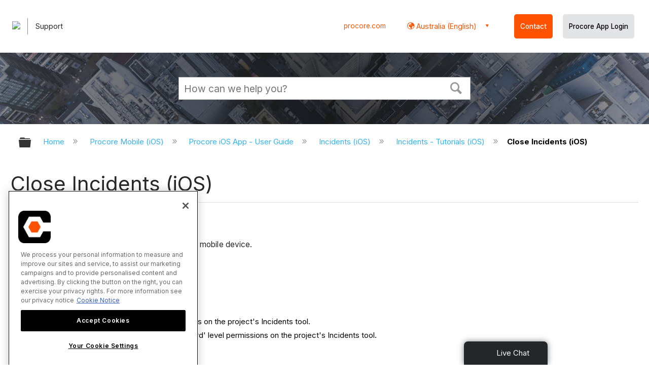

--- FILE ---
content_type: text/html; charset=utf-8
request_url: https://en-au.support.procore.com/procore-mobile-ios/user-guide/incidents-ios/tutorials/close-incidents-ios
body_size: 13660
content:
<!DOCTYPE html>
<html  lang="en">
<head prefix="og: http://ogp.me/ns# article: http://ogp.me/ns/article#">

        <meta name="viewport" content="width=device-width, initial-scale=1"/>
        <meta name="google-site-verification" content="d37LCbtzQdsJHV0pTfzzAExGKhE15ayb0tV4WWM66Zg"/>
        <meta name="generator" content="MindTouch"/>
        <meta name="robots" content="index,follow"/>
        <meta property="og:title" content="Close Incidents (iOS)"/>
        <meta property="og:site_name" content="Procore"/>
        <meta property="og:type" content="article"/>
        <meta property="og:locale" content="en_US"/>
        <meta property="og:url" content="https://en-au.support.procore.com/procore-mobile-ios/user-guide/incidents-ios/tutorials/close-incidents-ios"/>
        <meta property="og:image" content="https://a.mtstatic.com/@public/production/site_13387/1608011681-social-share.png"/>
        <meta property="og:description" content="How to close an incident using the Procore app on an iOS mobile device."/>
        <meta property="article:published_time" content="2020-12-15T01:44:23Z"/>
        <meta property="article:modified_time" content="2025-12-23T23:04:35Z"/>
        <meta name="twitter:card" content="summary"/>
        <meta name="twitter:title" content="Close Incidents (iOS)"/>
        <meta name="twitter:description" content="How to close an incident using the Procore app on an iOS mobile device."/>
        <meta name="twitter:image" content="https://a.mtstatic.com/@public/production/site_13387/1608011681-social-share.png"/>
        <meta name="description" content="How to close an incident using the Procore app on an iOS mobile device."/>
        <link rel="canonical" href="https://en-au.support.procore.com/procore-mobile-ios/user-guide/incidents-ios/tutorials/close-incidents-ios"/>
        <link rel="search" type="application/opensearchdescription+xml" title="Procore Search" href="https://en-au.support.procore.com/@api/deki/site/opensearch/description"/>
        <link rel="apple-touch-icon" href="https://a.mtstatic.com/@public/production/site_13387/1608011666-apple-touch-icon.png"/>
        <link rel="shortcut icon" href="https://a.mtstatic.com/@public/production/site_13387/1608011663-favicon.ico"/>

        <script type="application/ld+json">{"@context":"http:\/\/schema.org","@type":"WebPage","name":"Close Incidents (iOS)","url":"https:\/\/en-au.support.procore.com\/procore-mobile-ios\/user-guide\/incidents-ios\/tutorials\/close-incidents-ios"}</script>
        <script type="application/ld+json">{"@context":"http:\/\/schema.org","@type":"WebPage","name":"Close Incidents (iOS)","url":"https:\/\/en-au.support.procore.com\/procore-mobile-ios\/user-guide\/incidents-ios\/tutorials\/close-incidents-ios","relatedLink":["https:\/\/en-au.support.procore.com\/procore-mobile-ios\/user-guide\/incidents-ios\/tutorials\/add-a-record-to-an-incident-ios","https:\/\/en-au.support.procore.com\/procore-mobile-ios\/user-guide\/incidents-ios\/tutorials\/add-a-witness-statement-to-an-incident-ios","https:\/\/en-au.support.procore.com\/procore-mobile-ios\/user-guide\/incidents-ios\/tutorials\/add-an-action-to-an-incident-ios","https:\/\/en-au.support.procore.com\/procore-mobile-ios\/user-guide\/incidents-ios\/tutorials\/create-incidents-ios"]}</script>
        <script type="application/ld+json">{"@context":"http:\/\/schema.org","@type":"BreadcrumbList","itemListElement":[{"@type":"ListItem","position":1,"item":{"@id":"https:\/\/en-au.support.procore.com\/procore-mobile-ios","name":"Procore Mobile (iOS)"}},{"@type":"ListItem","position":2,"item":{"@id":"https:\/\/en-au.support.procore.com\/procore-mobile-ios\/user-guide","name":"Procore iOS App - User Guide"}},{"@type":"ListItem","position":3,"item":{"@id":"https:\/\/en-au.support.procore.com\/procore-mobile-ios\/user-guide\/incidents-ios","name":"Incidents (iOS)"}},{"@type":"ListItem","position":4,"item":{"@id":"https:\/\/en-au.support.procore.com\/procore-mobile-ios\/user-guide\/incidents-ios\/tutorials","name":"Incidents - Tutorials (iOS)"}}]}</script>

        <title>Close Incidents (iOS) - Procore</title>


    <style type="text/css">/*<![CDATA[*/
#header-search{
    padding:1em;
    height:auto;
}

/* Configures width of items in locale picker to fit on a single line. Prevents text wrapping. -DO 7Jan2022  */
.mt-custom-header-div .mt-custom-header-container .mt-custom-header-right .dropdown #lang-dd li{
    width: max-content;
}/*]]>*/</style><style>/*<![CDATA[*/
@media print {
    .elm-header, footer, .embeddedServiceHelpButton, main > :not(article) {
        display:none!important;   
    }        
}

/*]]>*/</style>

        <link media="screen" type="text/css" rel="stylesheet" href="https://a.mtstatic.com/@cache/layout/anonymous.css?_=a4a6582ba071018c56143fcc55c525f8_ZW4tYXUuc3VwcG9ydC5wcm9jb3JlLmNvbQ==:site_13387" id="mt-screen-css" />

    
        <link media="print" type="text/css" rel="stylesheet" href="https://a.mtstatic.com/@cache/layout/print.css?_=cbc1ef412669c94bc786fec8dbd498bd:site_13387" id="mt-print-css" />


    <script type="application/json" nonce="9fd4a80ac1e1d1fec2fd0f97140c4876080c276e247d9bdfb53ba9ea4c071b1c" id="mt-localizations-draft">
{"Draft.JS.alert.cancel.button":"OK","Draft.JS.alert.cancel.message":"You can not cancel a draft when the live page is unpublished.","Draft.JS.alert.cancel.title":"This draft cannot be canceled","Draft.JS.alert.publish.button":"OK","Draft.JS.alert.publish.message":"You can not publish a draft of a page with an unpublished parent","Draft.JS.alert.publish.title":"This draft cannot be published","Draft.JS.alert.unpublish.button":"OK","Draft.JS.alert.unpublish.message":"You can not unpublish a page when published subpages are present.","Draft.JS.alert.unpublish.title":"This page cannot be unpublished","Draft.JS.success.cancel":"The draft was successfully deleted.","Draft.JS.success.schedule.publish":"Publication schedule successfully created.","Draft.JS.success.publish":"The draft was successfully published.","Draft.JS.success.unpublish":"The page was successfully unpublished.","Draft.JS.success.unpublish.inherits-schedule\n        Draft.JS.success.unpublish.scheduled-to-publish":"[MISSING: draft.js.success.unpublish.inherits-schedule\n        draft.js.success.unpublish.scheduled-to-publish]","Draft.JS.success.update.schedule.publish":"Publication schedule successfully updated.","Draft.JS.success.update.schedule.unpublish":"[MISSING: draft.js.success.update.schedule.unpublish]","Draft.JS.success.delete.schedule\n        Draft.JS.success.delete.schedule.with.subpages\n        Draft.error.cancel":"[MISSING: draft.js.success.delete.schedule\n        draft.js.success.delete.schedule.with.subpages\n        draft.error.cancel]","Draft.error.publish":"There was an error publishing the draft.","Draft.error.unpublish":"There was an error unpublishing the page.","Draft.message.at":"at","Dialog.ConfirmSave.StrictIdf.title":"Oops!","Dialog.ConfirmSave.StrictIdf.error.missing-template-reference":"This article type requires a template reference widget. Not having one may negatively impact your site and SEO. Please contact CXone Expert support.","Dialog.ConfirmSave.StrictIdf.label.continue":"Proceed anyway","Dialog.ConfirmSave.StrictIdf.label.cancel":"Cancel","Dialog.ConfirmSave.StrictIdf.label.missing-template-reference-help-link":"Learn more about required references","Dialog.ConfirmSave.StrictIdf.error.invalid-idf":"This type of article should not exist at the requested location in the site hierarchy. Proceeding with the requested move may negatively impact site navigation and SEO.","Dialog.ConfirmSave.StrictIdf.label.invalid-idf-help-link":"Learn more about IDF structure","Dialog.EditDraft.page-title":"Create draft","Dialog.Scheduler.Common.label.am":"{0} AM","Dialog.Scheduler.Common.label.pm":"{0} PM","Dialog.Scheduler.Publish.alert-create-draft":"Create","Dialog.Scheduler.Publish.alert-existing-publication-scheduled":"This location has an existing publication schedule applied.  The new page will inherit this new schedule.","Dialog.Scheduler.Publish.alert-modify-message":"This draft is scheduled to be published {0} at {1}. A schedule cannot be modified or deleted less than 15 minutes from its start time.","Dialog.Scheduler.Publish.alert-modify-title":"This schedule cannot be modified","Dialog.Scheduler.Publish.button-close":"Close","Dialog.Scheduler.Publish.button-save":"Save publish schedule","Dialog.Scheduler.Publish.button-go-to-parent":"Go to parent","Dialog.Scheduler.Publish.do-not-have-permission-message":"This page will be published {0} with another page scheduled by {1}. You do not have permission to view this page. Please see {1} to resolve scheduling conflicts.","Dialog.Scheduler.Publish.go-to-parent-message":"This draft will be published {0}, scheduled by {1}. A schedule can only be modified where it was created.","Dialog.Scheduler.Publish.label.f1-link":"Learn about scheduled publishing","Dialog.Scheduler.Publish.page-title":"Publish","Dialog.Scheduler.Unpublish.button-save":"Save unpublish schedule","Dialog.Scheduler.Unpublish.alert-modify-message":"This page is scheduled to be unpublished {0} at {1}. A schedule cannot be modified or deleted less than 15 minutes from its start time.","Dialog.Scheduler.Unpublish.do-not-have-permission-message":"This page will be unpublished {0} with another page scheduled by {1}. You do not have permission to view this page. Please see {1} to resolve scheduling conflicts.","Dialog.Scheduler.Unpublish.go-to-parent-message":"This page will be unpublished {0}, scheduled by {1}. A schedule can only be modified where it was created.","Dialog.Scheduler.Unpublish.page-title":"Unpublish","Page.Dashboard.page-title":"Dashboard"}    </script>    <script type="application/json" nonce="9fd4a80ac1e1d1fec2fd0f97140c4876080c276e247d9bdfb53ba9ea4c071b1c" id="mt-localizations-editor">
{"Article.Attach.file.upload.toobig":"The file \"{1}\" is too large.  The maximum allowed file size is {0}.","Article.Attach.file.upload.notAllowed":"The selected file can not be uploaded because you do not have permission to upload files of that type.","Article.Attach.file.upload.fileExtension":"You picked a file with an unsupported extension.  Please try again with a valid file.","Article.Common.page-is-restricted-login":"You do not have permission to view this page - please try signing in.","Article.Common.page-save-conflict":"You may have overwritten a concurrent editor's changes. Use this page's <a title=\"Revision History\" target=\"_blank\" href=\"{0}\" >Revision History<\/a> to review.","Article.Error.page-couldnt-be-loaded":"The requested page's contents could not be loaded.","Article.Error.page-save-conflict":"A page already exists at {0}. Navigate to the existing page and edit the page if you wish to modify its contents.","Article.Error.page-save-forbidden":"Your session has expired or you do not have permission to edit this page.","Article.Error.page-title-required":"A page title is required.","Article.edit.summary":"Edit summary","Article.edit.summary-reason":"Why are you making this edit?","Article.edit.enter-reason":"Enter reason (viewable in Site History Report)","Component.YoutubeSearch.error.key-invalid":"Your YouTube API Key was improperly configured. Please review the article at the","Component.YoutubeSearch.error.key-missing":"Your CXone Expert deployment needs to update your YouTube API Key. Details on how to update can be found at the","Component.YoutubeSearch.error.search-failed":"Search failed","Component.YoutubeSearch.info.not-found":"No videos found","Component.YoutubeSearch.label.video-url":"Video URL","Component.YoutubeSearch.placeholder.query":"Video URL or YouTube search query","Dialog.ConfirmCancel.button.continue-editing":"Continue editing","Dialog.ConfirmCancel.button.discard-changes":"Discard changes","Dialog.ConfirmCancel.message.changes-not-saved":"Your changes have not been saved to MindTouch.","Dialog.ConfirmCancel.title":"Discard changes?","Dialog.ConfirmDeleteRedirects.label.delete-redirects-help-link":"Learn more about deleting redirects","Dialog.ConfirmSave.error.redirect":"A redirect exists at this location and will be deleted if you continue. This may negatively impact your site and SEO. Please contact CXone Expert support.","Dialog.ConfirmSave.label.cancel":"Cancel","Dialog.ConfirmSave.label.continue":"Continue","Dialog.ConfirmSave.title":"Delete redirect?","Dialog.ConfirmSave.StrictIdf.error.invalid-idf":"This type of article should not exist at the requested location in the site hierarchy. Proceeding with the requested move may negatively impact site navigation and SEO.","Dialog.ConfirmSave.StrictIdf.error.missing-template-reference-insert":"You've removed the template reference, which is required for this page. Click Insert to reinsert the template reference.","Dialog.ConfirmSave.StrictIdf.label.cancel":"Cancel","Dialog.ConfirmSave.StrictIdf.label.continue":"Proceed anyway","Dialog.ConfirmSave.StrictIdf.label.insert":"Insert","Dialog.ConfirmSave.StrictIdf.label.missing-template-reference-help-link":"Learn more about required references","Dialog.ConfirmSave.StrictIdf.label.invalid-idf-help-link":"Learn more about IDF structure","Dialog.ConfirmSave.StrictIdf.title":"Oops!","Dialog.JS.wikibits-edit-section":"Edit section","Dialog.SaveRequired.button.cancel":"Cancel","Dialog.SaveRequired.button.save":"Save and continue","Dialog.SaveRequired.label.change-title-start":"This page needs a different title than","Dialog.SaveRequired.label.change-title-end":"Please make the correction and try again.","Dialog.SaveRequired.label.new-page-alert":"This operation can not be performed on a page that has not yet been created. In order to do that, we need to quickly save what you have.","Dialog.SaveRequired.title":"Save required","Draft.error.save-unpublished":"You cannot save an unpublished draft at {0}. A published page already exists at that location.","GUI.Editor.alert-changes-made-without-saving":"You have made changes to the content without saving your changes. Are you sure you want to exit this page?","GUI.Editor.error.copy-hint":"To avoid losing your work, copy the page contents to a new file and retry saving again.","GUI.Editor.error.server-error":"A server error has occurred.","GUI.Editor.error.unable-to-save":"We are unable to save this page","Redist.CKE.mt-save.save-to-file-link":"Save the page content to a file","Redist.CKE.mt-autosave.contents-autosaved":"The page contents were autosaved to the browser's local storage {0}","System.API.Error.invalid-redirect":"Cannot create a redirect on a page with sub-pages.","System.API.Error.invalid-redirect-target":"The redirect does not point at a valid page."}    </script>    <script type="application/json" nonce="9fd4a80ac1e1d1fec2fd0f97140c4876080c276e247d9bdfb53ba9ea4c071b1c" id="mt-localizations-file-uploader">
{"Dialog.Attach.allowed-types":"Allowed file types:","Dialog.Attach.button.upload":"Upload","Dialog.Attach.choose-files-dad":"Choose files to upload or drag and drop files into this window.","Dialog.Attach.max-size":"Maximum upload file size: {0}"}    </script>    <script type="application/json" nonce="9fd4a80ac1e1d1fec2fd0f97140c4876080c276e247d9bdfb53ba9ea4c071b1c" id="mt-localizations-grid-widget">
{"Article.Common.page-is-restricted-login":"You do not have permission to view this page - please try signing in.","MindTouch.Help.Page.search-unavailable":"Sorry, search is currently unavailable.","MindTouch.Reports.data.empty-grid-text":"No Data Available.","Page.StructuredTags.error-update":"An unknown error occurred."}    </script>    <script type="application/json" nonce="9fd4a80ac1e1d1fec2fd0f97140c4876080c276e247d9bdfb53ba9ea4c071b1c" id="mt-localizations-tree-widget">
{"Skin.Common.home":"Home","Dialog.Common.error.path-not-found":"The requested page or section could not be loaded. Please update the link.","Dialog.JS.loading":"Loading...","Dialog.JS.loading.copy":"Copying page(s)...","Dialog.JS.loading.insertImage":"Inserting image...","Dialog.JS.loading.move":"Moving page(s)...","Dialog.JS.loading.moveFile":"Moving file...","Dialog.JS.loading.search":"Searching...","MindTouch.Help.Page.in":"in","MindTouch.Help.Page.no-search-results":"Sorry, we can't find what you are looking for.","MindTouch.Help.Page.no-search-try":"Try searching for something else, selecting a category, or try creating a ticket.","MindTouch.Help.Page.retrysearch":"Click here to search the whole site.","MindTouch.Help.Page.search-error-try":"Please try again later.","MindTouch.Help.Page.search-unavailable":"Sorry, search is currently unavailable."}    </script>    <script type="application/json" nonce="9fd4a80ac1e1d1fec2fd0f97140c4876080c276e247d9bdfb53ba9ea4c071b1c" id="mt-localizations-dialog">
{"Dialog.Common.button.cancel":"Cancel","Dialog.Common.button.ok":"OK","Dialog.Common.label.home":"Home"}    </script>
    <script type="text/javascript" data-mindtouch-module="true" nonce="9fd4a80ac1e1d1fec2fd0f97140c4876080c276e247d9bdfb53ba9ea4c071b1c" src="https://a.mtstatic.com/deki/javascript/out/globals.jqueryv2.2.4.js?_=24104bb126645459f00072aac5927aa4a8ba410c:site_13387"></script><script type="application/json" id="mt-global-settings" nonce="9fd4a80ac1e1d1fec2fd0f97140c4876080c276e247d9bdfb53ba9ea4c071b1c">{"articleType":"tutorial","attachFileMax":1000,"baseHref":"https:\/\/en-au.support.procore.com","cacheFingerprint":"24104bb126645459f00072aac5927aa4a8ba410c:site_13387","canFileBeAttached":false,"cdnHostname":"a.mtstatic.com","clientSideWarnings":false,"dntEditorConfig":false,"draftEditable":false,"followRedirects":1,"idfHideTemplateTags":false,"idfVersion":"IDF3","isArticleReviewCommunityMembersEnabled":false,"isDraftAllowed":false,"isDraftManagerReportDownloadEnabled":false,"isDraftRequest":false,"isFindAndReplaceUndoEnabled":false,"isGenerativeSearchEnabled":false,"isGenerativeSearchDisclaimerEnabled":false,"isGenerativeSearchStreamResponseToggleEnabled":false,"isGenerativeSearchSearchIconEnabled":false,"isContentAdequacyEnabled":true,"isGenerativeSearchOnDemandEvaluationEnabled":true,"isFileDescriptionCaptionableByLlmEnabled":false,"isGoogleAnalyticsEnabled":false,"isGuideTabMultipleClassificationsEnabled":false,"isHawthornThemeEnabled":false,"isIframeSandboxEnabled":false,"isImportExportEnhancementsEnabled":false,"isImportExportMediaEnabled":false,"isExternalImportEnabled":false,"isInteractionAnalyticsDebugEnabled":false,"isDevelopmentModeEnabled":false,"isInteractionAnalyticsEnabled":true,"isKcsEnabledOnPage":false,"isMediaManagerEnabled":false,"isPinnedPagesEnabled":true,"isPinnedPagesEnhancementsEnabled":true,"isReportDownloadEnabled":false,"isSchedulePublishEnabled":true,"isSearchAsYouTypeEnabled":true,"isTinymceAiAssistantEnabled":false,"isSearchInsightsDownloadEnabled":false,"isSentimentAnalysisEnabled":true,"isShowMoreChildrenNodesEnabled":false,"isShowTerminalNodesEnabled":false,"isSkinResponsive":true,"isSmoothScrollEnabled":true,"isTinyMceEnabled":false,"isTreeArticleIconsEnabled":false,"isXhrF1WebWidgetEnabled":true,"isXhrIEMode":false,"kcsEnabled":false,"kcsV2Enabled":false,"kcsV2GuidePrivacySetting":"Semi-Public","learningPathsEnabled":true,"maxFileSize":268435456,"moduleMode":"global","pageEditable":false,"pageId":1065,"pageIsRedirect":false,"pageLanguageCode":"en-US","pageName":"Close Incidents (iOS)","pageNamespace":"","pageOrderLimit":1000,"pagePermissions":["LOGIN","BROWSE","READ","SUBSCRIBE"],"pageRevision":"9","pageSectionEditable":false,"pageTitle":"procore-mobile-ios\/user-guide\/incidents-ios\/tutorials\/close-incidents-ios","pageViewId":"0729a977-bec2-4968-9a70-272ef6ff764b","siteId":"site_13387","pathCommon":"\/@style\/common","pathSkin":"\/@style\/elm","relatedArticlesDetailed":true,"removeBlankTemplate":false,"removeDeleteCheckbox":true,"cidWarningOnDelete":true,"scriptParser":2,"sessionId":"OWIwYTgzMWEtNzIwNS00NzkxLWI1NDAtNWM3MzEwZjdhMGEwfDIwMjYtMDEtMjNUMDQ6MjE6MTM=","showAllTemplates":true,"siteAuthoringPageThumbnailManagementEnabled":true,"skinStyle":"columbia.elm","spaceballs2Enabled":false,"strictIdfEnabled":false,"uiLanguage":"en-us","userId":2,"isPageRedirectPermanent":false,"userIsAdmin":false,"userIsAnonymous":true,"userIsSeated":false,"userName":"Anonymous User","userPermissions":["LOGIN","BROWSE","READ","SUBSCRIBE"],"userSystemName":"Anonymous","userTimezone":"GMT","webFontConfig":{"google":{"families":null}},"apiToken":"xhr_2_1769142074_7bf2b90818323d49778bf29695c69325a00fc8063606b4a842144a2b97e279a7","displayGenerativeSearchDisclaimer":false}</script><script type="text/javascript" data-mindtouch-module="true" nonce="9fd4a80ac1e1d1fec2fd0f97140c4876080c276e247d9bdfb53ba9ea4c071b1c" src="https://a.mtstatic.com/deki/javascript/out/community.js?_=24104bb126645459f00072aac5927aa4a8ba410c:site_13387"></script><script type="text/javascript" data-mindtouch-module="true" nonce="9fd4a80ac1e1d1fec2fd0f97140c4876080c276e247d9bdfb53ba9ea4c071b1c" src="https://a.mtstatic.com/deki/javascript/out/standalone/skin_elm.js?_=24104bb126645459f00072aac5927aa4a8ba410c:site_13387"></script><script type="text/javascript" data-mindtouch-module="true" nonce="9fd4a80ac1e1d1fec2fd0f97140c4876080c276e247d9bdfb53ba9ea4c071b1c" src="https://a.mtstatic.com/deki/javascript/out/standalone/pageBootstrap.js?_=24104bb126645459f00072aac5927aa4a8ba410c:site_13387"></script>

    
        <!-- Recaptcha for contact support form - -->

<script defer src="https://www.google.com/recaptcha/api.js?hl=en-GB"></script>

<!-- Back to Top Button by Tie Dec 14 2023 -->

<script defer>/*<![CDATA[*/

window.onscroll = function () {
  scrollFunction();
};

function scrollFunction() {
  if (!document.querySelector(".columbia-article-topic-category")) {
    const backToTopButton = document.querySelector("#back-to-top-button");
    const pageText = document.querySelector(".mt-content-container");
    if (pageText.getBoundingClientRect().top < -20) {
      backToTopButton.style.display = "block";
    } else {
      backToTopButton.style.display = "none";
    }
  }
}

function scrollToTop() {
  const pageText = document.querySelector(".mt-content-container");

  pageText.scrollIntoView({
    behavior: "smooth",
    block: "start",
    inline: "nearest",
  });
}

/*]]>*/</script>

<!-- Global Responsive Book Functions Added by Tie Jun 14 2023 -->
<script>/*<![CDATA[*/
function displaySection(id){
    $(".content-section").hide();  
    $(id).show();
    var $menuButton = $('#mobile-menu-toggle');
    var $toc = $('.toc-sop');
    var $content = $('.content-sop');
    if ($(window).scrollTop() > $(".content-sop").offset().top) {
       $([document.documentElement, document.body]).animate({
           scrollTop: $(id).offset().top - 84
       }, 100);
    }
    $('.toc-sop a').removeClass('selected-chapter');
    str1=".toc-sop a[onclick*=\\'\\";
    str3="\\']";
    fin_str=str1.concat(id,str3);
    $(fin_str).addClass('selected-chapter');
    $menuButton.attr("aria-expanded","false");
    $content.attr("data-mobile-visible","true");
    $toc.attr("data-mobile-visible","false");
    const newURL = new URL(window.location.href);
newURL.hash = id;
history.pushState({},'',newURL);
    return false;
}

function toggleToc(){
    var $menuButton = $('#mobile-menu-toggle');
    var $toc = $('.toc-sop');
    var $content = $('.content-sop');
         
    if ($menuButton.attr("aria-expanded") === "false") {
        $menuButton.attr("aria-expanded","true");
        $content.attr("data-mobile-visible","false");
        $toc.attr("data-mobile-visible","true");
        
    } else {
        $menuButton.attr("aria-expanded","false");
        $content.attr("data-mobile-visible","true");
        $toc.attr("data-mobile-visible","false");
        
    
    }
    

}
/*]]>*/</script>

<!-- Put Page ID on Page Settings Added by Tie Apr 14, 2022 -->

<script>/*<![CDATA[*/
document.addEventListener("DOMContentLoaded", function (e) {
  if (document.querySelector("#mt-summary")) {
    var pageId = document.querySelector("#mt-summary").dataset.pageId;
    var text = document.createElement("p");
    var box = document.querySelector(".mt-collapsible-section");
    text.innerText = `Page ID: ${pageId}`;
    box.appendChild(text);
   var line = document.querySelector(".elm-meta-data.elm-meta-top");
  if (document.querySelector("#mt-summary")) {
    line.style.display = "block";
    box.appendChild(line);
  }
  }
});

/*]]>*/</script>

<!-- Define Deprecated Video Hiding Function Sitewide Added by Tie Marc 30, 2022 -->
<script>/*<![CDATA[*/
 function hideDeprecatedVideos() {
    let thisurl = window.location.href;
    if (thisurl.includes('Media_Library') || thisurl.includes('/tc') || thisurl.includes('/tutorials')) {
        $('.deprecated-video').show();
    };
}
 $(function () {
     if ($('.deprecated-video').length) {
         hideDeprecatedVideos();
     }
 })
/*]]>*/</script>
<!-- Define Sorting functions sitewide Added by Tie Marc 11, 2022 -->

<script>/*<![CDATA[*/
const language = 'en-au' //Change this two lines during localization
const noAlphabetArray = ['zh-cn'];

const compareFun = (a, b) => {
    return new Intl.Collator(language).compare(a.title, b.title);

}

let sortTerms = (elementType, section, skipFirst) => {
    let terms = [...section.querySelectorAll(elementType)]
    let firstElement = section.firstElementChild;


    let termHeaders = terms.map(e => e.innerText)
    let termObject = []
    termHeaders.forEach((title, index) => {
        termObject.push({
            title
        });
        termObject[index].header = terms[index];

    });
    termObject.sort(compareFun);
    section.innerHTML = '';
    if (skipFirst) {
        section.append(firstElement);
    }

    termObject.forEach((element) => {
        section.append(element.header);
    });

}
const sortItems = (definitionSelector, sortItemSelector, skipFirst = false) => {
    let definitionsSections = [...document.querySelectorAll(definitionSelector)];
    definitionsSections.forEach(section => sortTerms(sortItemSelector, section, skipFirst));
}

/*]]>*/</script>

<!-- Hide content from other regions Added by Tie Marc 7, 2022 -->
<script>/*<![CDATA[*/
function getSubdomain() {
  let host = window.location.host;
  let subdomain = host.split(".")[0];
  return subdomain;
}

function getLocaleBySubdomain(subdomain) {
  if (subdomain == "de") {
    return "de-de";
  }

  if (subdomain == "es") {
    return "es-419";
  }

  if (subdomain == "fr") {
    return "fr-fr";
  }

  if (subdomain == "support") {
    return "en-us";
  }

  return subdomain;
}

function getAllLocales() {
  var listedLocales = $(".localization-group")
    .map(function () {
      return $(this).data("locale");
    })
    .get();
  return listedLocales;
}

function hideOtherLocales() {
  const subdomain = getSubdomain();
  const locale = getLocaleBySubdomain(subdomain);
  let styleElement = document.createElement("style");
  styleElement.setAttribute("type", "text/css");
  styleElement.innerText = `.localization-group:not([data-locale*='${locale}']) {\ndisplay: none;\n}\n`;
  styleElement.innerText +=
    '.localization-group[data-locale="else"] {\ndisplay: unset;\n}';
  styleElement.innerText += `.localization-group[data-locale*="${locale}"] ~ .localization-group[data-locale="else"] {\ndisplay: none;\n}`;

  document.head.appendChild(styleElement);
}
$(function () {
  hideOtherLocales();
})

/*]]>*/</script>

<!-- Collapsible Content. Added by Tie Apr 21, 2020 -->
<script>/*<![CDATA[*/
$(window).on('load', function(e){
    $('.collapsible').find('.trigger').on('click',function(){
        $(this).closest('.collapsible').find('.col_content').slideToggle('350');
        if ($(this).find('.arrowclass').hasClass('fa-chevron-circle-right')){
            $(this).find('.arrowclass').removeClass('fas fa-chevron-circle-right');
            $(this).find('.arrowclass').addClass('fas fa-chevron-circle-down');      
        }
        else if ($(this).find('.arrowclass').hasClass('fa-chevron-circle-down')){
            $(this).find('.arrowclass').removeClass('fas fa-chevron-circle-down');
            $(this).find('.arrowclass').addClass('fas fa-chevron-circle-right');
        }
        else if ($(this).find('.arrowclass').hasClass('fa-chevron-right')){
            $(this).find('.arrowclass').removeClass('fas fa-chevron-right');
            $(this).find('.arrowclass').addClass('fas fa-chevron-down');
        }
        else {
            $(this).find('.arrowclass').removeClass('fas fa-chevron-down');
            $(this).find('.arrowclass').addClass('fas fa-chevron-right');
        }
    });
});
function colex(el) {
  $(el).closest(".collapsible").find(".col_content").slideToggle("350");
  if ($(el).find(".arrowclass").hasClass("fa-chevron-circle-right")) {
    $(el).find(".arrowclass").removeClass("fas fa-chevron-circle-right");
    $(el).find(".arrowclass").addClass("fas fa-chevron-circle-down");
  } else if ($(el).find(".arrowclass").hasClass("fa-chevron-circle-down")) {
    $(el).find(".arrowclass").removeClass("fas fa-chevron-circle-down");
    $(el).find(".arrowclass").addClass("fas fa-chevron-circle-right");
  } else if ($(el).find(".arrowclass").hasClass("fa-chevron-right")) {
    $(el).find(".arrowclass").removeClass("fas fa-chevron-right");
    $(el).find(".arrowclass").addClass("fas fa-chevron-down");
  } else {
    $(el).find(".arrowclass").removeClass("fas fa-chevron-down");
    $(el).find(".arrowclass").addClass("fas fa-chevron-right");
  }
}
/*]]>*/</script>

<!-- Start Custom Print Style -->


<!-- User ID Tracking. Added by Dean Feb 21, 2018 -->
<script>/*<![CDATA[*/document.addEventListener("DOMContentLoaded", function() { 
  var json = JSON.parse(document.getElementById('mt-global-settings').textContent)

  if (!json['userIsAnonymous']) {
    var dataLayer = window.dataLayer || {};
    dataLayer.push({
      'event': 'setUserId',
      'userId': json['userId']
    });

    window.Procore = window.Procore || {};
    window.Procore.metrics = window.Procore.metrics || {};
    window.Procore.metrics.user = window.Procore.metrics.user || {};
    window.Procore.metrics.user.mtid = json['userId'];
  }
});
/*]]>*/</script>
<!-- End User ID Tracking -->


<!-- Adobe Launch: Added 9/10/2019 by Joshua Bradley -->
<script src="//assets.adobedtm.com/launch-EN162b61ce5645478888c92738b130b2f3.min.js" async="async"></script>
<!-- End Adobe Launch-->



<!-- Google Tag Manager -->
<script>/*<![CDATA[*/(function(w,d,s,l,i){w[l]=w[l]||[];w[l].push({'gtm.start':
new Date().getTime(),event:'gtm.js'});var f=d.getElementsByTagName(s)[0],
j=d.createElement(s),dl=l!='dataLayer'?'&l='+l:'';j.async=true;j.src=
'https://www.googletagmanager.com/gtm.js?id='+i+dl;f.parentNode.insertBefore(j,f);
})(window,document,'script','dataLayer','GTM-NWZQ5W6');/*]]>*/</script>
<!-- End Google Tag Manager -->

<!-- Start Typography -->
<link rel="stylesheet" type="text/css" href="https://cloud.typography.com/6912732/682666/css/fonts.css">
<link rel="stylesheet" type="text/css" href="https://mkt-cdn.procore.com/fonts/sctogrotesk/sctogrotesk.css">
<link href="https://fonts.googleapis.com/css2?family=Inter:wght@300;400;500;600;700&amp;display=swap" rel="stylesheet" as="style">	
<!-- End Typography -->

<!-- Start of FontAwesome -->
<link href="//cdnjs.cloudflare.com/ajax/libs/font-awesome/6.4.0/css/all.min.css" rel="stylesheet">
<link rel="stylesheet" href="https://use.fontawesome.com/releases/v5.8.2/css/all.css" integrity="sha384-oS3vJWv+0UjzBfQzYUhtDYW+Pj2yciDJxpsK1OYPAYjqT085Qq/1cq5FLXAZQ7Ay" crossorigin="anonymous">
<!-- End of FontAwesome -->

<!-- Start Service Cloud Header for Ticket Form -->

<!-- End Service Cloud Header for Ticket Form -->

<!-- Start Service Cloud Deployment Code for Live Agent - SnapIn Widget -->
<!-- End Service Cloud Deployment Code for Live Agent - SnapIn Widget -->

<!-- Start Service Cloud Deployment Code for Live Agent Widget -->
<!-- End Service Cloud Deployment Code for Live Agent Widget -->

 <!-- OneTrust Cookies Consent Notice start for procore.com -->
<script src="https://cdn.cookielaw.org/scripttemplates/otSDKStub.js" type="text/javascript" charset="UTF-8" data-domain-script="cbdfc14e-1f05-4d37-82a6-11d3228b4df5"></script>
<script type="text/javascript">/*<![CDATA[*/
function OptanonWrapper() { }
/*]]>*/</script>
<!-- OneTrust Cookies Consent Notice end for procore.com -->
    

</head>
<body class="elm-user-anonymous columbia-page-main columbia-article-tutorial columbia-browser-chrome columbia-platform-macintosh columbia-breadcrumb-home-procore-mobile-ios-user-guide-incidents-ios-tutorials-close-incidents-ios columbia-live no-touch columbia-lang-en-us columbia-skin-elm">
<a class="elm-skip-link" href="#elm-main-content" title="Press enter to skip to the main content">Skip to main content</a><main class="elm-skin-container" data-ga-category="Anonymous | page">
    <header class="elm-header">
        <div class="elm-header-custom">

<div class="mt-custom-header-div"><div class="mt-custom-header-container"><div class="mt-custom-header-logo"><a target="_self" href="https://en-au.support.procore.com/" rel="internal"><img src="https://en-au.support.procore.com/@api/deki/site/logo.png?default=https://a.mtstatic.com/skins/common/logo/logo.png%3F_%3D24104bb126645459f00072aac5927aa4a8ba410c:site_13387" /><span id="support-logo">Support</span></a></div><ul class="mt-custom-header-right"><li class="mt-custom-header-marketing"><a target="_blank" href="https://www.procore.com/en-au?journey=supporttoprocore" rel="external noopener nofollow" class="link-https">procore.com</a></li><li class="dropdown dropdown-hover"><a href="#" class="dropdown-toggle mt-icon-earth mt-icon-arrow-down7" role="button"> Australia (English)</a><ul class="dropdown-menu" id="lang-dd" style="display: none;"><li><a target="_self" href="https://es.support.procore.com/" rel="external nofollow" class="link-https">Am&eacute;rica Latina (Espa&ntilde;ol)</a></li><li><a target="_self" class="internal" href="https://en-au.support.procore.com/" rel="internal">Australia (English)</a></li><li><a target="_self" href="https://pt-br.support.procore.com/" rel="external nofollow" class="link-https">Brasil (Portugu&ecirc;s)</a></li><li><a target="_self" href="https://en-ca.support.procore.com/" rel="external nofollow" class="link-https">Canada (English)</a></li><li><a target="_self" href="https://fr-ca.support.procore.com/" rel="external nofollow" class="link-https">Canada (Fran&ccedil;ais)</a></li><li><a target="_self" href="https://de.support.procore.com/" rel="external nofollow" class="link-https">Deutschland (Deutsch)</a></li><li><a target="_self" href="https://es-es.support.procore.com/" rel="external nofollow" class="link-https">Espa&ntilde;a (Espa&ntilde;ol)</a></li><li><a target="_self" href="https://fr.support.procore.com/" rel="external nofollow" class="link-https">France (Fran&ccedil;ais)</a></li><li><a target="_self" href="https://en-gb.support.procore.com/" rel="external nofollow" class="link-https">United Kingdom (English)</a></li><li><a target="_self" href="https://support.procore.com/" rel="external nofollow" class="link-https">United States (English)</a></li><li><a target="_self" href="https://zh-sg.support.procore.com/" rel="external nofollow" class="link-https">&#26032;&#21152;&#22369;&#65288;&#31616;&#20307;&#20013;&#25991;&#65289;</a></li><li><a target="_self" href="https://ja-jp.support.procore.com/" rel="external nofollow" class="link-https">&#26085;&#26412;&#65288;&#26085;&#26412;&#35486;&#65289;</a></li></ul></li><li class="mt-custom-header-listitem"><a target="_blank" href="https://en-au.support.procore.com/references/contact-support" rel="internal">Contact</a></li><li class="mt-custom-header-listitem-login"><a target="_blank" href="https://login.procore.com/?locale=en-AU&amp;journey=supporttologin" rel="external noopener nofollow" class="link-https">Procore App Login</a></li></ul></div></div><div class="mt-prepend-home mt-custom-home elm-nav" id="header-search"><div class="elm-nav-container"><script type="application/json" id="mt-localizations-help-widget">/*<![CDATA[*/{"Help.Widget.button.text":"Search","Help.Widget.label.text":"Query","Help.Widget.placeholder.text":"How can we help you?"}/*]]>*/</script><div class="mt-inputredirect" data-query-key="q" data-path=""></div></div></div>



<script type="text/javascript">/*<![CDATA[*/
$(document).ready(function(){
   $('.mt-custom-header-right .dropdown').hover(function(){
       $(this).children('.dropdown-menu').toggle();
   }) 
});/*]]>*/</script>

<script type="text/javascript">/*<![CDATA[*/
/*
Adds Training Center Help action to Pro Member Nav. Dean Jan 11, 2018
*/
$(document).ready(function(){
$('.elm-header-user-nav.elm-nav .elm-nav-container>ol').prepend('<li><a class="mt-icon-editor-training-link" style="display:inline" target="_blank" href="https://en-au.support.procore.com/tc/Training_Center_Help">Training Center Help</a></li>');
});/*]]>*/</script>



<script type="text/javascript">/*<![CDATA[*/
document.documentElement.setAttribute('lang', 'en_AU');/*]]>*/</script>
</div>
        <div class="elm-nav mt-translate-module" hidden="true">
            <div class="elm-nav-container mt-translate-container"></div>
        </div>
        <div class="elm-header-logo-container">
            <a href="https://en-au.support.procore.com" title="Procore" aria-label='Link to home'><img src="https://a.mtstatic.com/@public/production/site_13387/1681517951-logo.png" alt="Procore" /></a>
        </div>
        
        <nav class="elm-header-user-nav elm-nav" role="navigation">
            <div class="elm-nav-container">
                <ol>
                    <li class="elm-global-search" data-ga-action="Header search"><a class="mt-icon-site-search mt-toggle-form" href="#" title="Search site">Search site</a>
<div class="mt-quick-search-container mt-toggle-form-container">
    <form action="/Special:Search">
        <input name="qid" id="mt-qid-skin" type="hidden" value="" />
        <input name="fpid" id="mt-search-filter-id" type="hidden" value="230" />
        <input name="fpth" id="mt-search-filter-path" type="hidden" />
        <input name="path" id="mt-search-path" type="hidden" value="" />

        <label class="mt-label" for="mt-site-search-input">
            Search
        </label>
        <input class="mt-text mt-search search-field" name="q" id="mt-site-search-input" placeholder="How can we help you?" type="search" />
        <button class="mt-button ui-button-icon mt-icon-site-search-button search-button" type="submit">
            Search
        </button>
    </form>
</div>
<div class="elm-search-back"><a class="mt-icon-browser-back" data-ga-label="Browse back" href="#" id="mt-browser-back" title="Go back to previous article">Go back to previous article</a></div>
</li>
                    <li class="elm-user-menu"><ol class="mt-user-menu">


    <li class="mt-user-menu-user">
        <a class="mt-icon-quick-sign-in "
           href="https://en-au.support.procore.com/Special:AuthenticationProviders?returntotitle=procore-mobile-ios%2Fuser-guide%2Fincidents-ios%2Ftutorials%2Fclose-incidents-ios"
           title="Sign in">Sign in</a>

    </li>
</ol>
</li>
                </ol>
            </div>
        </nav>
        <nav class="elm-header-global-nav elm-nav" data-ga-action="Elm Navigation">
            <div class="elm-nav-container">
                <button class="elm-hierarchy-trigger mt-hierarchy-trigger ui-button-icon mt-icon-hierarchy-trigger-closed" title="Expand/collapse global hierarchy" data-ga-label="Hierarchy Toggle - Tree View">
                    Expand/collapse global hierarchy
                </button>
                <ol class="mt-breadcrumbs" data-ga-action="Breadcrumbs">
                        <li>
                            <a href="https://en-au.support.procore.com/" data-ga-label="Breadcrumb guide">
                                <span class="mt-icon-article-guide mt-icon-article-home"></span>
                                    Home
                            </a>
                        </li>
                        <li>
                            <a href="https://en-au.support.procore.com/procore-mobile-ios" data-ga-label="Breadcrumb category">
                                <span class="mt-icon-article-category"></span>
                                    Procore Mobile (iOS)
                            </a>
                        </li>
                        <li>
                            <a href="https://en-au.support.procore.com/procore-mobile-ios/user-guide" data-ga-label="Breadcrumb category">
                                <span class="mt-icon-article-category"></span>
                                    Procore iOS App - User Guide
                            </a>
                        </li>
                        <li>
                            <a href="https://en-au.support.procore.com/procore-mobile-ios/user-guide/incidents-ios" data-ga-label="Breadcrumb category">
                                <span class="mt-icon-article-category"></span>
                                    Incidents (iOS)
                            </a>
                        </li>
                        <li>
                            <a href="https://en-au.support.procore.com/procore-mobile-ios/user-guide/incidents-ios/tutorials" data-ga-label="Breadcrumb guide">
                                <span class="mt-icon-article-guide"></span>
                                    Incidents - Tutorials (iOS)
                            </a>
                        </li>
                        <li class="mt-breadcrumbs-current-page">
                            <span class="mt-icon-article-tutorial"></span>
                            Close Incidents (iOS)
                        </li>
                </ol>
                <button class="mt-icon-hierarchy-mobile-view-trigger ui-button-icon mt-icon-hierarchy-mobile-trigger-closed" title="Expand/collapse global location" data-ga-label="Hierarchy Toggle - Breadcrumb Expand/Collapse">
                    Expand/collapse global location
                </button>
            </div>
        </nav>
        <nav class="elm-nav elm-header-hierarchy">
            <div class="elm-nav-container">
                <div class="elm-hierarchy mt-hierarchy"></div>
            </div>
        </nav>    </header>
    <article class="elm-content-container" id="elm-main-content" tabindex="-1">
        <header>
            <div id="flash-messages"><div class="dekiFlash"></div></div>
            
                
<h1 id="title" data-title-editor-available="false">
        Close Incidents (iOS)
</h1>

                

                
                    <ol class="elm-meta-data elm-meta-top" data-ga-action="Page actions">
                        <li class="elm-last-modified"><dl class="mt-last-updated-container">
    <dt class="mt-last-updated-label">Last updated</dt>
    <dd>
        <span class="mt-last-updated" data-timestamp="2025-12-23T23:04:35Z"></span>
    </dd>
</dl>
</li>
                        <li class="elm-pdf-export"><a data-ga-label="PDF" href="https://en-au.support.procore.com/@api/deki/pages/1065/pdf/Close%2bIncidents%2b(iOS).pdf" rel="nofollow" target="_blank" title="Export page as a PDF">
    <span class="mt-icon-article-pdf"></span>Save as PDF
</a></li>
                        <li class="elm-social-share"></li>
                    </ol>
                
            
        </header>
                <header class="mt-content-header"></header>
                <aside class="mt-content-side"></aside>
            <aside id="mt-toc-container" data-title="Table of contents" data-collapsed="true">
                <nav class="mt-toc-content mt-collapsible-section">
                    <ol><li><a href="#Objective" rel="internal">Objective</a></li><li><a href="#Things_to_Consider" rel="internal">Things to Consider</a></li><li><a href="#Prerequisites" rel="internal">Prerequisites</a></li><li><a href="#Steps" rel="internal">Steps</a></li><li><a href="#See_Also" rel="internal">See Also</a></li><li><a href="#" rel="internal">&nbsp;</a></li></ol>
                </nav>
            </aside>
            <section class="mt-content-container">
                <span id="Objective"></span><span id="Objective"></span><span id="Objective"></span><div mt-section-origin="procore-mobile-ios/user-guide/incidents-ios/tutorials/close-incidents-ios" class="mt-section" id="section_1"><span id="Objective"></span><h2 class="editable">Objective</h2>

<p>To close an incident using the Procore app on an iOS mobile device.</p>

<span id="Things_to_Consider"></span><span id="Things_to_Consider"></span><span id="Things_to_Consider"></span></div><div mt-section-origin="procore-mobile-ios/user-guide/incidents-ios/tutorials/close-incidents-ios" class="mt-section" id="section_2"><span id="Things_to_Consider"></span><h2 class="editable">Things to Consider</h2>

<div class="mt-contentreuse-widget" data-page="products/online/user-guide/project-level/incidents/tutorials/close-an-incident" data-section="Things to Consider" data-show="false">
<div class="mt-include" id="s20783">

<ul>
    <li><strong>Required User Permissions:</strong>

    <ul>
        <li><em>To close any incident</em>, 'Admin' level permissions on the project's Incidents tool.&nbsp;</li>
        <li><em>To close an incident that you created</em>, 'Standard' level&nbsp;permissions on the project's Incidents tool.</li>
    </ul>
    </li>
</ul>

</div>
</div>


<span id="Prerequisites"></span><span id="Prerequisites"></span><span id="Prerequisites"></span></div><div mt-section-origin="procore-mobile-ios/user-guide/incidents-ios/tutorials/close-incidents-ios" class="mt-section" id="section_3"><span id="Prerequisites"></span><h2 class="editable">Prerequisites</h2>

<ul>
    <li><a title="Create Incidents (iOS)" href="https://en-au.support.procore.com/procore-mobile-ios/user-guide/incidents-ios/tutorials/create-incidents-ios" rel="internal">Create Incidents (iOS)</a></li>
</ul>

<span id="Steps"></span><span id="Steps"></span><span id="Steps"></span></div><div mt-section-origin="procore-mobile-ios/user-guide/incidents-ios/tutorials/close-incidents-ios" class="mt-section" id="section_4"><span id="Steps"></span><h2 class="editable">Steps</h2>

<ol>
    <li>Navigate to the <strong>Incidents</strong> tool using the Procore app on an iOS mobile device.</li>
    <li>Tap the incident you want to close.</li>
    <li>Tap the <strong>Status</strong> drop-down menu.&nbsp;<br /> <br /> <img alt="incidents-ios-close-incident.png" class="internal default" loading="lazy" src="https://en-au.support.procore.com/@api/deki/files/24495/incidents-ios-close-incident.png?revision=1" /><br /> &nbsp;</li>
    <li>Tap&nbsp;<strong>Closed</strong>.<br /> <em>Note:</em> This action automatically updates the item's status to Closed.&nbsp;</li>
</ol>

<span id="See_Also"></span><span id="See_Also"></span><span id="See_Also"></span></div><div mt-section-origin="procore-mobile-ios/user-guide/incidents-ios/tutorials/close-incidents-ios" class="mt-section" id="section_5"><span id="See_Also"></span><h2 class="editable">See Also</h2>

<ul>
    <li><a title="Edit Incidents (iOS)" href="https://en-au.support.procore.com/procore-mobile-ios/user-guide/incidents-ios/tutorials/edit-incidents-ios" rel="internal">Edit Incidents (iOS)</a></li>
    <li><a title="View Incidents (iOS)" href="https://en-au.support.procore.com/procore-mobile-ios/user-guide/incidents-ios/tutorials/view-incidents-ios" rel="internal">View Incidents (iOS)</a></li>
</ul>

<span id=""></span><span id=""></span><span id=""></span></div><div mt-section-origin="procore-mobile-ios/user-guide/incidents-ios/tutorials/close-incidents-ios" class="mt-section" id="section_6"><span id=""></span><h2 class="editable">&nbsp;</h2>



<style>/*<![CDATA[*/body #deki-page-title::before {content: url("/@api/deki/pages/:ccaec8e887044385a1dfc2a3a0f71434/files/=tool-icon_incidents_ios.png");}/*]]>*/</style>


<div class="mt-contentreuse-widget" data-page="Media_Library/Language_Specific_Media/Reusable_Snippets/Marketing_Snippet" data-section="Incidents" data-show="false">
<div class="mt-include" id="s57076">

<div class="marketing">If you would like to learn more about Procore's incident management software and how it can help your business, please visit our <a target="_blank" title="https://www.procore.com/quality-safety/incidents" href="https://www.procore.com/quality-safety/incidents" rel="external noopener nofollow" class="link-https">construction incidents software product page&nbsp;<img class="internal default" style="width: 14px; height: 14px;" alt="icon-external-link.png" loading="lazy" width="14px" height="14px" src="https://en-au.support.procore.com/@api/deki/files/3615/icon-external-link.png?revision=1&amp;size=bestfit&amp;width=14&amp;height=14" /></a>.</div>

</div>
</div>






</div>

                    <footer class="mt-content-footer"></footer>
            </section>

        
            <footer class="elm-content-footer">
                <ol class="elm-meta-data elm-meta-article-navigation">
                    <li class="elm-back-to-top"><a class="mt-icon-back-to-top" href="#title" id="mt-back-to-top" title="Jump back to top of this article">Back to top</a></li>
                    <li class="elm-article-pagination"><ul class="mt-article-pagination" data-ga-action="Article pagination bottom">
    <li class="mt-pagination-previous">

            <a class="mt-icon-previous-article" data-ga-label="Previous page" href="https://en-au.support.procore.com/procore-mobile-ios/user-guide/incidents-ios/tutorials/add-an-action-to-an-incident-ios" title="Add an Action to an Incident (iOS)"><span>Add an Action to an Incident (iOS)</span></a>
    </li>
        <li class="mt-pagination-next">
                <a class="mt-icon-next-article" data-ga-label="Next page" href="https://en-au.support.procore.com/procore-mobile-ios/user-guide/incidents-ios/tutorials/create-incidents-ios" title="Create Incidents (iOS)"><span>Create Incidents (iOS)</span></a>
        </li>
</ul>
</li>
                </ol>
                <div class="elm-related-articles-container"><h2 class="mt-related-articles-header">Recommended articles</h2>
<ol class="mt-related-listings-container"
    data-ga-action="related"
    >
</ol>
<script type="application/json" nonce="9fd4a80ac1e1d1fec2fd0f97140c4876080c276e247d9bdfb53ba9ea4c071b1c" id="mt-localizations-related-pages">
{"Skin.Columbia.label.no-recommended-articles":"There are no recommended articles."}</script></div>
                <ol class="elm-meta-data elm-meta-bottom">
                    <li class="elm-classifications">        <dl class="mt-classification mt-classification-article-tutorial" data-ga-action="Tag navigation">
            <dt class="mt-classification-label">Article type</dt>
            <dd class="mt-classification-value"><a href="https://en-au.support.procore.com/Special:Search?tags=article%3Atutorial" data-ga-label="Classification">Tutorial</a></dd>
        </dl>
        <dl class="mt-classification mt-classification-stage-published" data-ga-action="Tag navigation">
            <dt class="mt-classification-label">Stage</dt>
            <dd class="mt-classification-value"><a href="https://en-au.support.procore.com/Special:Search?tags=stage%3Apublished" data-ga-label="Classification">Published</a></dd>
        </dl>
</li>
                    <li class="elm-tags"><dl class="mt-tags">
    <dt class="mt-tag-label">Tags</dt>
    <dd class="mt-tag-value">
        <ol class="mt-tags-list" data-ga-action="Tag navigation">
                <li class="mt-tag-link mt-tag-incidents" rel="nofollow"><a href="https://en-au.support.procore.com/Special:Search?tags=incidents" data-ga-label="Free tag"> incidents</a></li>
                <li class="mt-tag-link mt-tag-language:en-us" rel="nofollow"><a href="https://en-au.support.procore.com/Special:Search?tags=language%3Aen-us" data-ga-label="Free tag"> language:en-us</a></li>
                <li class="mt-tag-link mt-tag-mobile-ios" rel="nofollow"><a href="https://en-au.support.procore.com/Special:Search?tags=mobile-ios" data-ga-label="Free tag"> mobile-ios</a></li>
                <li class="mt-tag-link mt-tag-tutorial" rel="nofollow"><a href="https://en-au.support.procore.com/Special:Search?tags=tutorial" data-ga-label="Free tag"> tutorial</a></li>
        </ol>
    </dd>
</dl></li>
                </ol>
            </footer>
        
    </article>
    <footer class="elm-footer">
        <nav class="elm-footer-siteinfo-nav elm-nav">
            <div class="elm-nav-container">
                <ol>
                    <li class="elm-footer-copyright">&copy; Copyright 2026 Procore</li>
                    <li class="elm-footer-powered-by"><a href="https://mindtouch.com/demo" class="mt-poweredby product " title="MindTouch" target="_blank">
   Powered by CXone Expert
   <span class="mt-registered">&reg;</span>
</a></li>
                </ol>
            </div>
        </nav>
        <div class="elm-footer-custom">

<div class="mt-custom-footer-container"><div class="mt-custom-footer-left"><ul class="mt-custom-footer-links"><li class="mt-custom-footer-link"><a target="_blank" href="https://www.linkedin.com/company/procore-technologies" rel="external noopener nofollow" class="mt-icon-linkedin2 link-https"></a></li><li class="mt-custom-footer-link"><a target="_blank" href="https://www.facebook.com/procore.tech" rel="external noopener nofollow" class="mt-icon-facebook5 link-https"></a></li><li class="mt-custom-footer-link"><a target="_blank" href="https://www.twitter.com/procoretech" rel="external noopener nofollow" class="mt-icon-twitter4 link-https"></a></li><li class="mt-custom-footer-link"><a target="_blank" href="https://www.instagram.com/procoretech" rel="external noopener nofollow" class="mt-icon-instagram3 link-https"></a></li><li class="mt-custom-footer-link"><a target="_blank" href="https://www.youtube.com/user/ProcoreVideo" rel="external noopener nofollow" class="mt-icon-youtube link-https"></a></li></ul></div><div class="mt-custom-footer-right"><div class="mt-custom-footer-copyright"><span>&copy; 2025 Procore Technologies, Inc.</span></div><ul class="mt-custom-footer-links"><li class="mt-custom-footer-link"><a href="https://www.procore.com/legal/privacy" target="_blank" rel="external noopener nofollow" class="link-https">Privacy Notice</a></li><li class="mt-custom-footer-link"><a href="https://www.procore.com/legal/terms-of-service" target="_blank" rel="external noopener nofollow" class="link-https">Terms of Service</a></li><li class="mt-custom-footer-link"><a href="https://www.procore.com/en-au" target="_blank" rel="external noopener nofollow" class="link-https">procore.com</a></li><li class="mt-custom-footer-link" id="last-item"><a href="https://app.procore.com/mindtouch/auth" target="_blank" rel="external noopener nofollow" class="link-https">Log In</a></li></ul></div></div>



<script type="text/javascript">/*<![CDATA[*/
<!-- Change default from Draft to Live in Edit and New screens. Added by Dean May 13, 2020 -->
$("a.mt-icon-new-page").click(function () {
    setTimeout(
        function () {
            $("label[for='mt-new-templates-create-live']").click();
        }, 6000);
});/*]]>*/</script>

<p>&nbsp;</p>
<style type="text/css">/*<![CDATA[*/
        #salesforceLiveChatHelpButtonFooter {
            position: fixed;
            bottom: 0;
            right: 200px;
            z-index: 100;
        }
        #salesforceLiveChatHelpButton {
            height: 46px;
            width: 165px;
            background-color: #232729;
            border: none;
            color: white;
            padding: 15px 32px;
            text-align: center;
            text-decoration: none;
            display: inline-block;
            font-size: 15px;
            border-radius: 8px 8px 0px 0px;
            cursor: pointer;
            background-image: url(https://procoretechnologies.my.salesforce-sites.com/support/resource/EmbeddedServiceChatIcon);
            background-repeat: no-repeat;
            padding-left: 60px;
            background-size: 25px 25px;
            background-position: 25px 11px;
            font-family: "Inter", "Arial", sans-serif;
            box-shadow: 0 0 12px 0 rgba(0,0,0,0.5);
            line-height: 0px;
        }

        #salesforceLiveChatHelpButton:hover {
            transition: 0.05s ease-in;
            background-color: #4E5253;
        }
    


/*]]>*/</style>
<div id="salesforceLiveChatHelpButtonFooter"><input id="salesforceLiveChatHelpButton" onclick="window.open('https://procoretechnologies.my.salesforce-sites.com/support/ProcoreChatSupport', 'Procore Support Chat', 'width=430,height=730')" type="submit" value="Live Chat"></input></div>
</div>
    </footer>
</main>
<div id="mt-modal-container"></div>

    <script type="text/javascript" async="async" nonce="9fd4a80ac1e1d1fec2fd0f97140c4876080c276e247d9bdfb53ba9ea4c071b1c" src="https://en-au.support.procore.com/@embed/f1.js"></script>

<script type="text/javascript" data-mindtouch-module="true" src="https://a.mtstatic.com/deki/javascript/out/standalone/ui.widget.helpWidget.js?_=24104bb126645459f00072aac5927aa4a8ba410c:site_13387"></script><!-- Scroll to Top Button -->
<div><button id="back-to-top-button" onclick="scrollToTop()"><i class="fa fa-angle-up">&zwnj;&zwj;&#8203;</i></button></div>

<!-- Google Tag Manager (noscript) -->
<noscript><iframe src="https://www.googletagmanager.com/ns.html?id=GTM-NWZQ5W6" height="0" width="0" style="display:none;visibility:hidden"></iframe></noscript>
<!-- End Google Tag Manager (noscript) -->

<!-- Start of Procore Service Cloud Live Code Snippet -->
<!-- End of Procore Service Cloud Live Code Snippet --><script type="text/javascript" data-mindtouch-module="true" nonce="9fd4a80ac1e1d1fec2fd0f97140c4876080c276e247d9bdfb53ba9ea4c071b1c" src="https://a.mtstatic.com/deki/javascript/out/standalone/serviceworker-unregister.js?_=24104bb126645459f00072aac5927aa4a8ba410c:site_13387"></script><script type="text/javascript" data-mindtouch-module="true" nonce="9fd4a80ac1e1d1fec2fd0f97140c4876080c276e247d9bdfb53ba9ea4c071b1c" src="https://a.mtstatic.com/deki/javascript/out/standalone/pageLoaded.js?_=24104bb126645459f00072aac5927aa4a8ba410c:site_13387"></script>


</body>
</html>


--- FILE ---
content_type: application/javascript
request_url: https://ml314.com/utsync.ashx?pub=&adv=&et=0&eid=82518&ct=js&pi=&fp=&clid=&if=0&ps=&cl=&mlt=&data=&&cp=https%3A%2F%2Fen-au.support.procore.com%2Fprocore-mobile-ios%2Fuser-guide%2Fincidents-ios%2Ftutorials%2Fclose-incidents-ios&pv=1769142079875_zkmxd8jog&bl=en-us@posix&cb=978141&return=&ht=&d=&dc=&si=1769142079875_zkmxd8jog&cid=&s=1280x720&rp=&v=2.8.0.252
body_size: 159
content:
_ml.setFPI('3658500301300695152');_ml.syncCallback({"es":true,"ds":true});//